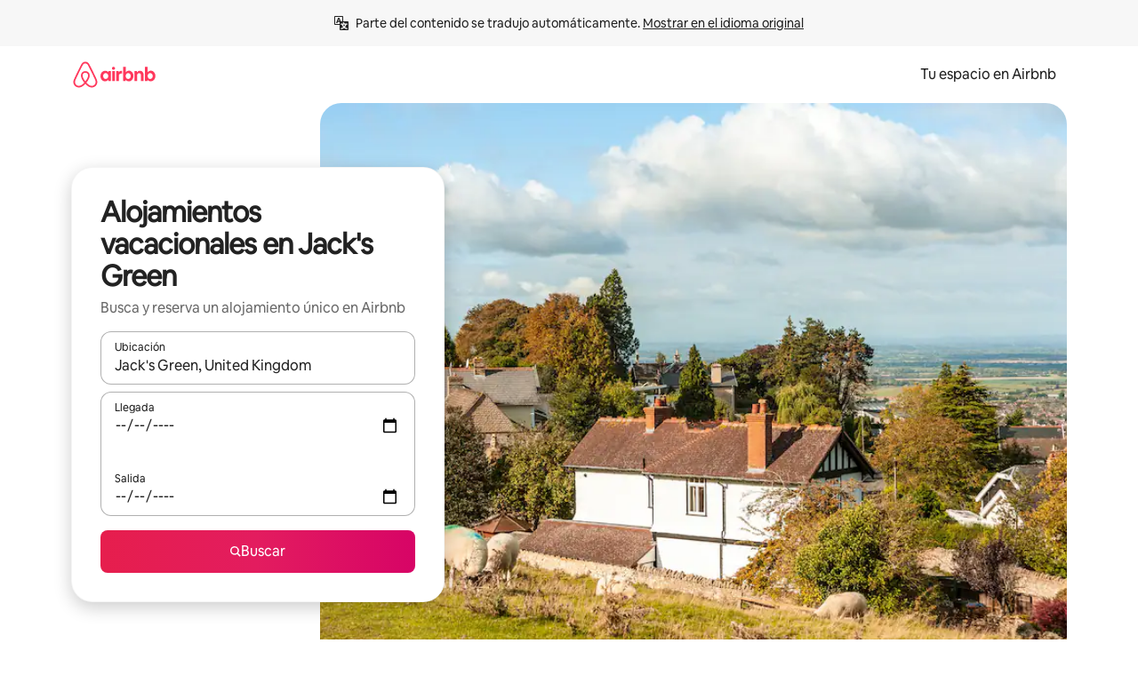

--- FILE ---
content_type: text/javascript
request_url: https://a0.muscache.com/airbnb/static/packages/web/common/frontend/seo-loop/apps/landing-pages/client.58a178c1e6.js
body_size: 13049
content:
__d(function(g,r,i,a,m,e,d){"use strict";Object.defineProperty(e,"__esModule",{value:!0}),e.CUSTOM_METRICS=void 0,e.customMetricTimerStart=t,e.useCustomMetrics=function(){return{customMetricsMapping:n,customMetricMarkEnd:(0,_.useCallback)(o,[]),customMetricTimerStart:(0,_.useCallback)(t,[]),customMetricTimerEnd:(0,_.useCallback)(c,[])}};var _=r(d[0]);let n=e.CUSTOM_METRICS={Home:{time_to_search_rendered:"time_to_search_rendered",time_to_icon_video_rendered:"time_to_icon_video_rendered",time_to_icon_video_canplaythrough:"time_to_icon_video_canplaythrough",time_to_icon_lava_rendered:"time_to_icon_lava_rendered",time_to_icon_lava_canplaythrough:"time_to_icon_lava_canplaythrough",duration_experiences_nux_viewed:"duration_experiences_nux_viewed",duration_services_nux_viewed:"duration_services_nux_viewed",time_to_signup_and_login_modal_render:"time_to_signup_and_login_modal_render"},PdpHomeMarketplace:{time_to_signup_and_login_modal_render:"time_to_signup_and_login_modal_render"},SearchResults:{time_to_signup_and_login_modal_render:"time_to_signup_and_login_modal_render"},CheckoutHome:{time_to_signup_and_login_modal_render:"time_to_signup_and_login_modal_render"},WishListDetail:{time_to_signup_and_login_modal_render:"time_to_signup_and_login_modal_render"},WishListsList:{time_to_signup_and_login_modal_render:"time_to_signup_and_login_modal_render"}};function o(_){window.performance.mark(`${_}_end`)}function t(_){window.performance.mark(`${_}_start`)}function c(_){window.performance.mark(`${_}_end`)}},"053d33",["07aa1f"]);
__d(function(g,r,i,a,m,e,d){"use strict";var t=r(d[0]).default;Object.defineProperty(e,"__esModule",{value:!0}),e.default=function(t){function v({bootstrapData:v={},i18nInit:w=null,hyperloopContextValues:C={},formFactor:_,trebuchetConfig:y,trebuchetContext:P,authModalProps:L,wwwCdnProvider:N,hostname:A,traceId:F,...M}){let{airParams:T={},trebuchets:V={},features:z={}}=C,B=!window.document,D=w??C.i18nInit;if(A&&(v.hostname=A),F&&(v.traceId=F),N&&(v.wwwCdnProvider=N),L&&(v.authModalProps=L),B&&(n.default.clear(),x.default.clear()),n.default.extend(v),x.default.extend(V),B||!o.default.isInitialized()){let t=(0,c.convertFromLegacyTrebuchetAssignments)(V??{});o.default[l.INITIALIZE]({airParams:T,trebuchets:t,features:z})}D&&(0,s.default)(D);let E=D&&D.base_direction?D.base_direction:"ltr";return(0,p.jsx)(u.default,{initialValue:_,children:(0,p.jsx)(j.default,{direction:E,children:(0,p.jsx)(I.default,{trebuchetConfig:y,context:P,children:(0,p.jsx)(f.LinariaPrimitivesInjector,{children:(0,p.jsxs)(b.default,{children:[(0,p.jsx)(t,{bootstrapData:v,hyperloopContextValues:C,i18nInit:D,formFactor:_,trebuchetConfig:y,trebuchetContext:P,...M}),(0,p.jsx)(h.default,{})]})})})})})}return v.displayName=`withLandingPageBootstrap(${t.displayName||t.name||"Component"})`,v};var n=t(r(d[1])),l=r(d[2]),o=t(r(d[3])),u=t(r(d[4])),c=r(d[5]),s=t(r(d[6])),f=r(d[7]),h=t(r(d[8])),x=t(r(d[9])),I=t(r(d[10])),b=t(r(d[11])),j=t(r(d[12])),p=r(d[13])},"085249",["ba7a76","ef2bc3","a52092","dcc72a","ecebc5","82bc68","89c720","5aed2e","7fd562","c235f8","fd42ab","38bdeb","f38b41","b8c07d"]);
__d(function(g,r,i,a,m,e,d){"use strict";var t=r(d[0]).default;Object.defineProperty(e,"__esModule",{value:!0}),e.getDefaultExport=void 0,e.getDefaultExport=t(r(d[1])).default},"09d809",["ba7a76","d17907"]);
__d(function(g,r,i,a,m,e,d){"use strict";var n=r(d[0]).default;function t(){let u=n(r(d[1]));return t=function(){return u},u}function u(){let n=r(d[2]);return u=function(){return n},n}Object.defineProperty(e,"__esModule",{value:!0}),e.default=function(n){c(n)};let o=(0,u().createToken)("CDNProviderToken",{hydrate:!0,getDefault:()=>"Unknown"}),c=(0,t().default)([o],async n=>()=>({wwwCdnProvider:n}),{consumerId:"injectCDNProvider"})},"0ef5d3",["ba7a76","3dbc1a","cd87be"]);
__d(function(g,r,i,a,m,e,d){"use strict";var t=r(d[0]).default;r(d[1]).default,Object.defineProperty(e,"__esModule",{value:!0}),e.injectLandingPageRouteContainerProps=e.CohostingLandingPageRoot=void 0;var n=t(r(d[1])),o=t(r(d[2])),u=r(d[3]);let c=Object.assign((0,o.default)(()=>r(d[5])(d[4]).then(n.default)),{prefetch:()=>r(d[5]).prefetch(d[4])});e.injectLandingPageRouteContainerProps={loader:Object.assign((0,o.default)(()=>r(d[5])(d[6]).then(n.default)),{prefetch:()=>r(d[5]).prefetch(d[6])})},e.CohostingLandingPageRoot=(0,u.generateAsyncRouteComponent)({loader:c})},"0f2917",["ba7a76","45f788","b4385c","6a00e4","d5ce0b","057569","de786f"]);
__d(function(g,r,i,a,m,e,d){"use strict";var t=r(d[0]).default;function n(){let u=t(r(d[1]));return n=function(){return u},u}function u(){let n=t(r(d[2]));return u=function(){return n},n}function o(){let t=r(d[3]);return o=function(){return t},t}function f(){let t=r(d[4]);return f=function(){return t},t}Object.defineProperty(e,"__esModule",{value:!0}),e.default=void 0;let l=Object.assign((0,u().default)(()=>r(d[6])(d[5]).then(n().default)),{prefetch:()=>r(d[6]).prefetch(d[5])});e.default={server:void 0,installers:[{loader:Object.assign((0,u().default)(()=>r(d[6])(d[7]).then(n().default)),{prefetch:()=>r(d[6]).prefetch(d[7])})}],path:"/release/features",app:"landing-pages-beta-program",exact:!0,component:(0,f().generateAsyncRouteComponent)({loader:l}),options:{telemetry:{pageName:9076,errorReportingTeam:o().ErrorReportingTeam.BETA_PROGRAM}}}},"0f37c5",["ba7a76","45f788","b4385c","8b3cbc","6a00e4","359b87","057569","968128"]);
__d(function(g,r,i,a,m,e,d){"use strict";var t=r(d[0]).default;Object.defineProperty(e,"__esModule",{value:!0}),e.default=void 0,e.default=t(r(d[1])).default},"1012cf",["ba7a76","10619e"]);
__d(function(g,r,i,a,m,e,d){"use strict";Object.defineProperty(e,"__esModule",{value:!0}),e.default=function(t=null,u){t.setLogger(t=>(0,l.logExposure)({clientInfo:n,data:t,tracking:u})),t.flushQueue()};var t=r(d[0]),l=r(d[1]);let n={jitneyFieldClient:"javascript_browser",jitneyFieldClientVersion:t.PACKAGE_VERSION}},"10619e",["242d3c","fcc255"]);
__d(function(g,r,i,a,m,e,d){"use strict";var t=r(d[0]).default;function n(){let u=t(r(d[1]));return n=function(){return u},u}function u(){let n=t(r(d[2]));return u=function(){return n},n}function o(){let t=r(d[3]);return o=function(){return t},t}function c(){let t=r(d[4]);return c=function(){return t},t}Object.defineProperty(e,"__esModule",{value:!0}),e.default=void 0;let l=Object.assign((0,u().default)(()=>r(d[6])(d[5]).then(n().default)),{prefetch:()=>r(d[6]).prefetch(d[5])});e.default=[{path:"/accessibility",app:"landing-pages-accessibility",exact:!0,component:(0,c().generateAsyncRouteComponent)({loader:l}),installers:[],options:{telemetry:{pageName:1056,errorReportingTeam:o().ErrorReportingTeam.STOREFRONTS}}}]},"13a1ee",["ba7a76","45f788","b4385c","8b3cbc","6a00e4","0f4de3","057569"]);
__d(function(g,r,i,a,m,e,d){"use strict";var t=r(d[0]).default;Object.defineProperty(e,"__esModule",{value:!0}),e.default=void 0,t(r(d[1])),e.default=Object.keys(r(d[2]).redirectMap).map(t=>({path:t,component:()=>null,installers:void 0}))},"15412a",["ba7a76","a13079","5e9d8e"]);
__d(function(g,r,i,a,m,e,d){"use strict";function t(){let n=r(d[0]);return t=function(){return n},n}Object.defineProperty(e,"__esModule",{value:!0}),e.default=void 0,e.default={path:"/*",exact:!0,app:"landing-pages",component:()=>null,options:{telemetry:{pageName:1030,errorReportingTeam:t().ErrorReportingTeam.SEO}},installers:void 0}},"197358",["8b3cbc"]);
__d(function(g,r,i,a,m,e,d){"use strict";var t=r(d[0]).default,n=r(d[1]).default;function o(){let t=r(d[2]);return o=function(){return t},t}function l(){let t=n(r(d[3]));return l=function(){return t},t}function u(){let t=n(r(d[4]));return u=function(){return t},t}function p(){let n=t(r(d[5]));return p=function(){return n},n}function s(){let t=r(d[6]);return s=function(){return t},t}Object.defineProperty(e,"__esModule",{value:!0}),e.luxuryRoutes=e.destinationStaysRoutes=void 0,e.destinationStaysRoutes=[{path:Array.from(p().LEGACY_PATHS),app:"landing-pages",component:()=>null,options:{telemetry:{pageName:1030,errorReportingTeam:o().ErrorReportingTeam.SEO}},installers:[]},{path:"/s/:location",app:"landing-pages",component:()=>null,options:{telemetry:{pageName:1030,errorReportingTeam:o().ErrorReportingTeam.SEO}},installers:[s().injectStaysRouteContainerProps,u().default,l().default],server:{}},{path:"/:location/stays/:refinementName?",exact:!0,app:"landing-pages",component:s().landingPageAsyncRouteComponent,installers:[s().injectStaysRouteContainerProps,u().default,l().default],options:{telemetry:{pageName:1030,errorReportingTeam:o().ErrorReportingTeam.SEO}},server:{}}],e.luxuryRoutes=[{path:"/s/luxury",app:"landing-pages",component:()=>null,options:{telemetry:{pageName:1039,errorReportingTeam:o().ErrorReportingTeam.LUXURY}},installers:[u().default,l().default],server:{}},{path:"/s/:location/luxury",app:"landing-pages",component:()=>null,options:{telemetry:{pageName:1039,errorReportingTeam:o().ErrorReportingTeam.LUXURY}},installers:[u().default,l().default],server:{}}]},"2602b4",["45f788","ba7a76","8b3cbc","35f1e0","3dbba9","cc8272","4afb16"]);
__d(function(g,r,i,a,m,e,d){"use strict";r(d[0]).default,Object.defineProperty(e,"__esModule",{value:!0}),e.robotsRoutes=void 0,e.robotsRoutes=[{path:"/robots.txt",app:"landing-pages-robots",component:()=>null,exact:!0,installers:[],server:{}},{path:"/index_now_:apiKey.txt",app:"landing-pages-robots",component:()=>null,exact:!0,installers:[],server:{}}]},"281682",["ba7a76"]);
__d(function(g,r,i,a,m,e,d){"use strict";var t=r(d[0]).default;Object.defineProperty(e,"__esModule",{value:!0}),e.default=void 0;var u=t(r(d[1])),f=t(r(d[2])),l=t(r(d[3])),o=t(r(d[4]));e.default=[f.default,u.default,o.default,l.default]},"2a3da8",["ba7a76","83e738","35387f","0f37c5","3cbd26"]);
__d(function(g,r,i,a,m,e,d){"use strict";var t=r(d[0]).default;function n(){let u=t(r(d[1]));return n=function(){return u},u}function u(){let n=t(r(d[2]));return u=function(){return n},n}function o(){let t=r(d[3]);return o=function(){return t},t}function c(){let n=t(r(d[4]));return c=function(){return n},n}function l(){let t=r(d[5]);return l=function(){return t},t}Object.defineProperty(e,"__esModule",{value:!0}),e.default=void 0;let f=Object.assign((0,u().default)(()=>r(d[7])(d[6]).then(n().default)),{prefetch:()=>r(d[7]).prefetch(d[6])});e.default={server:void 0,installers:[{loader:Object.assign((0,u().default)(()=>r(d[7])(d[8]).then(n().default)),{prefetch:()=>r(d[7]).prefetch(d[8])})}],path:"/early-access/overview",app:"landing-pages-beta-program",exact:!0,component:(0,l().generateAsyncRouteComponent)({loader:f,Placeholder:c().default}),options:{telemetry:{pageName:9061,errorReportingTeam:o().ErrorReportingTeam.STOREFRONTS}}}},"35387f",["ba7a76","45f788","b4385c","8b3cbc","e60afc","6a00e4","5e075b","057569","18ceb3"]);
__d(function(g,r,i,a,m,e,d){"use strict";Object.defineProperty(e,"__esModule",{value:!0}),e.default=function({provide:t}){}},"35f1e0",[]);
__d(function(g,r,i,a,m,e,d){"use strict";var t=r(d[0]).default;r(d[1]).default,Object.defineProperty(e,"__esModule",{value:!0}),e.ltsComponent=e.injectLtsRouteContainerProps=void 0;var n=t(r(d[1])),o=t(r(d[2])),s=r(d[3]);let l=Object.assign((0,o.default)(()=>r(d[5])(d[4]).then(n.default)),{prefetch:()=>r(d[5]).prefetch(d[4])});e.ltsComponent=(0,s.generateAsyncRouteComponent)({loader:l}),e.injectLtsRouteContainerProps={loader:Object.assign((0,o.default)(()=>r(d[5])(d[6]).then(n.default)),{prefetch:()=>r(d[5]).prefetch(d[6])})}},"39a800",["ba7a76","45f788","b4385c","6a00e4","291a45","057569","03be72"]);
__d(function(g,r,i,a,m,e,d){"use strict";Object.defineProperty(e,"__esModule",{value:!0}),e.SIGNUP_MARK_START=e.NAMES_HC_ARTICLE=e.LOGIN_MARK_START=e.BEGAIN_AUTHMODALSRENDER_DOWNLOAD=e.AIRLOCK_HARD_BLOCK_MESSAGE=void 0,e.AIRLOCK_HARD_BLOCK_MESSAGE="HARD_BLOCK_MESSAGE",e.NAMES_HC_ARTICLE="/help/article/3562",e.SIGNUP_MARK_START="signup_mark_start",e.LOGIN_MARK_START="login_mark_start",e.BEGAIN_AUTHMODALSRENDER_DOWNLOAD="begain_authmodalsrender_download"},"3a5a3e",[]);
__d(function(g,r,i,a,m,e,d){"use strict";Object.defineProperty(e,"__esModule",{value:!0}),e.default=function(){{let n=window.navigator.userAgent;if(!(0,t.isIos)(n)&&!(0,t.isAndroid)(n))for(let t of document.querySelectorAll('[data-target-blank="true"]'))t.setAttribute("target","_blank")}};var t=r(d[0])},"3a64dc",["e9b7bf"]);
__d(function(g,r,i,a,m,e,d){"use strict";var t=r(d[0]).default;function n(){let u=t(r(d[1]));return n=function(){return u},u}function u(){let n=t(r(d[2]));return u=function(){return n},n}function o(){let t=r(d[3]);return o=function(){return t},t}function c(){let n=t(r(d[4]));return c=function(){return n},n}function l(){let t=r(d[5]);return l=function(){return t},t}Object.defineProperty(e,"__esModule",{value:!0}),e.default=void 0;let f=Object.assign((0,u().default)(()=>r(d[7])(d[6]).then(n().default)),{prefetch:()=>r(d[7]).prefetch(d[6])});e.default={server:void 0,installers:[{loader:Object.assign((0,u().default)(()=>r(d[7])(d[8]).then(n().default)),{prefetch:()=>r(d[7]).prefetch(d[8])})}],path:"/early-access/success",exact:!0,app:"landing-pages-beta-program",component:(0,l().generateAsyncRouteComponent)({loader:f,Placeholder:c().default}),options:{telemetry:{pageName:9065,errorReportingTeam:o().ErrorReportingTeam.BETA_PROGRAM}}}},"3cbd26",["ba7a76","45f788","b4385c","8b3cbc","e60afc","6a00e4","3bcb7d","057569","03742b"]);
__d(function(g,r,i,a,m,e,d){"use strict";Object.defineProperty(e,"__esModule",{value:!0}),e.default=function({provide:t}){}},"3dbba9",[]);
__d(function(g,r,i,a,m,e,d){"use strict";var t=r(d[0]).default;r(d[1]).default,Object.defineProperty(e,"__esModule",{value:!0}),e.cookiesPreferencesContextSheetLoader=e.cookiesBannerContainerLoader=void 0;var n=t(r(d[1])),o=t(r(d[2]));e.cookiesPreferencesContextSheetLoader=Object.assign((0,o.default)(()=>r(d[4])(d[3]).then(n.default)),{prefetch:()=>r(d[4]).prefetch(d[3])}),e.cookiesBannerContainerLoader=Object.assign((0,o.default)(()=>r(d[4])(d[5]).then(n.default)),{prefetch:()=>r(d[4]).prefetch(d[5])}),Object.assign((0,o.default)(()=>r(d[4])(d[6]).then(n.default)),{prefetch:()=>r(d[4]).prefetch(d[6])})},"4031e0",["ba7a76","45f788","b4385c","ee8c0c","057569","7413e4","ce6959"]);
__d(function(g,r,i,a,m,e,d){"use strict";var t=r(d[0]).default;function n(){let t=r(d[1]);return n=function(){return t},t}function o(){let n=t(r(d[2]));return o=function(){return n},n}function u(){let n=t(r(d[3]));return u=function(){return n},n}function c(){let t=r(d[4]);return c=function(){return t},t}Object.defineProperty(e,"__esModule",{value:!0}),e.default=void 0,e.default=[Object.freeze({path:["/host/:location/co-hosts","/host/co-hosts"],app:"landing-pages-cohosting",component:c().CohostingLandingPageRoot,installers:[u().default,o().default,c().injectLandingPageRouteContainerProps],server:{},options:{telemetry:{pageName:1105,errorReportingTeam:n().ErrorReportingTeam.COHOSTING}}})]},"44f656",["ba7a76","8b3cbc","35f1e0","3dbba9","0f2917"]);
__d(function(g,r,i,a,m,e,d){"use strict";var t=r(d[0]).default;Object.defineProperty(e,"__esModule",{value:!0}),e.default=function(){return(0,u.jsx)(n.default,{loader:o.cookiesBannerContainerLoader,isInPolicyArticle:!0})};var n=t(r(d[1])),o=r(d[2]),u=r(d[3])},"465c9c",["ba7a76","a5b255","4031e0","b8c07d"]);
__d(function(g,r,i,a,m,e,d){"use strict";var t=r(d[0]).default;r(d[1]).default,Object.defineProperty(e,"__esModule",{value:!0}),e.landingPageAsyncRouteComponent=e.injectStaysRouteContainerProps=void 0;var n=t(r(d[1])),o=t(r(d[2])),u=r(d[3]);let c=Object.assign((0,o.default)(()=>r(d[5])(d[4]).then(n.default)),{prefetch:()=>r(d[5]).prefetch(d[4])});e.landingPageAsyncRouteComponent=(0,u.generateAsyncRouteComponent)({loader:c}),e.injectStaysRouteContainerProps={loader:Object.assign((0,o.default)(()=>r(d[5])(d[6]).then(n.default)),{prefetch:()=>r(d[5]).prefetch(d[6])})}},"4afb16",["ba7a76","45f788","b4385c","6a00e4","23cd59","057569","6716b5"]);
__d(function(g,r,i,a,m,e,d){"use strict";var t=r(d[0]).default;Object.defineProperty(e,"__esModule",{value:!0}),e.LegacyBootstrapDataInstanceToken=e.InstallersToSkipToken=e.FooterPropsToken=e.BootstrapDataToken=e.AuthModalPropsToken=e.AirbnbRequestToken=void 0;var o=t(r(d[1])),n=r(d[2]);e.LegacyBootstrapDataInstanceToken=(0,n.createToken)("LegacyBootstrapDataInstanceToken",{map:!0,getDefault:()=>o.default}),(0,n.createToken)("BootstrapDataMapToken",{map:!0,getDefault:()=>({})}),e.BootstrapDataToken=(0,n.createToken)("BootstrapDataToken",{hydrate:!0,getDefault:()=>({})}),(0,n.createToken)("PreventCachingToken",{getDefault:()=>({})}),e.InstallersToSkipToken=(0,n.createToken)("InstallersToSkipToken",{map:!0,getDefault:()=>({})}),(0,n.createToken)("SeoFeaturesToken",{getDefault:()=>({})}),(0,n.createToken)("IsWebviewToken",{getDefault:()=>!1}),(0,n.createToken)("AirbnbUserCookiesToken"),(0,n.createToken)("HyperloopStateToken",{getDefault:()=>({}),hydrate:!0}),e.AuthModalPropsToken=(0,n.createToken)("AuthModalPropsToken",{getDefault:()=>void 0,hydrate:!0}),e.AirbnbRequestToken=(0,n.createToken)("AirbnbRequestToken"),e.FooterPropsToken=(0,n.createToken)("FooterPropsToken",{getDefault:()=>void 0,hydrate:!0}),(0,n.createToken)("HeaderPropsToken",{getDefault:()=>void 0,hydrate:!0})},"53ae4d",["ba7a76","ef2bc3","cd87be"]);
__d(function(g,r,i,a,m,e,d){"use strict";var t=r(d[0]).default;Object.defineProperty(e,"__esModule",{value:!0}),e.default=function(t,n){return(0,u.default)(n,t.pathname).reduce((t,u)=>{let n=u.route.options||{};return{...t,...n}},{})};var u=t(r(d[1]))},"59ac2c",["ba7a76","e80eed"]);
__d(function(g,r,i,a,m,e,d){"use strict";Object.defineProperty(e,"__esModule",{value:!0}),e.redirectMap=void 0,e.redirectMap={"/againstdiscrimination":"/against-discrimination","/projectlighthouse":"/against-discrimination","/luxury/":"/stays/luxury","/luxury":"/stays/luxury","/luxe/":"/stays/luxury","/luxe":"/stays/luxury","/lux/":"/stays/luxury","/lux":"/stays/luxury"}},"5e9d8e",[]);
__d(function(g,r,i,a,m,e,d){"use strict";Object.defineProperty(e,"__esModule",{value:!0}),e.baseDotLoaderStylesFn=e.baseDotLoaderCssFragments=e.BaseDotLoader=void 0;var n=r(d[0]),t=r(d[1]),o=r(d[2]);e.BaseDotLoader=({css:s,styles:l,theme:c,linariaClassNames:b,...p})=>{let y=(0,n.useCx)();return(0,o.jsxs)("span",{"data-testid":"dot-loader",className:y(b?.container),...p,...(0,t.maybeRwsCss)(s,l?.container),children:[(0,o.jsx)("span",{className:y(b?.dot,b?.dot1),...(0,t.maybeRwsCss)(s,l?.dot,l?.dot1)}),(0,o.jsx)("span",{className:y(b?.dot,b?.dot2),...(0,t.maybeRwsCss)(s,l?.dot,l?.dot2)}),(0,o.jsx)("span",{className:y(b?.dot,b?.dot3),...(0,t.maybeRwsCss)(s,l?.dot,l?.dot3)})]})};let s=e.baseDotLoaderCssFragments={container:"\n    /* stylelint-disable declaration-block-no-redundant-longhand-properties */\n    margin-top: 0;\n    margin-bottom: 0;\n    margin-left: auto;\n    margin-right: auto;\n    /* stylelint-enable */\n\n    text-align: center;\n    white-space: nowrap;\n\n    position: absolute;\n    top: 50%;\n    left: 50%;\n    transform: translateX(-50%) translateY(-50%);\n  ",dot:"\n    background-color: var(--palette-bg-primary-inverse); /* migrated from black */\n\n    width: 6px;\n    height: 6px;\n    margin-right: 4px;\n    margin-left: 0; /* to override margin-right when RTL'ed */\n    border-radius: 100%;\n    display: inline-block;\n\n    @keyframes dot {\n      0%,\n      80%,\n      100% {\n        opacity: 0;\n      }\n      30%,\n      50% {\n        opacity: 1;\n      }\n    }\n\n    animation-name: dot;\n    animation-duration: 0.8s;\n    animation-iteration-count: infinite;\n    /* stylelint-disable-next-line airbnb-plugin/no-custom-motion-curve */\n    animation-timing-function: linear;\n    animation-fill-mode: both;\n    vertical-align: middle;\n  ",dot1:"\n    animation-delay: -0.3s;\n  ",dot2:"\n    animation-delay: -0.15s;\n  ",dot3:"\n    margin-right: 0;\n  "};e.baseDotLoaderStylesFn=(0,t.deprecatedExtendableStylesFn)("BaseDotLoader",(0,t.cssFragmentsObjToStylesFn)(s))},"63265a",["4786a8","2d8af3","b8c07d"]);
__d(function(g,r,i,a,m,e,d){"use strict";var t=r(d[0]).default;function n(){let o=t(r(d[1]));return n=function(){return o},o}function o(){let n=t(r(d[2]));return o=function(){return n},n}function u(){let t=r(d[3]);return u=function(){return t},t}function c(){let t=r(d[4]);return c=function(){return t},t}Object.defineProperty(e,"__esModule",{value:!0}),e.default=void 0;let p=Object.assign((0,o().default)(()=>r(d[6])(d[5]).then(n().default)),{prefetch:()=>r(d[6]).prefetch(d[5])});e.default=[{path:["/aircover-for-hosts"],app:"landing-pages-aircover",exact:!0,installers:[],component:(0,c().generateAsyncRouteComponent)({loader:p}),options:{telemetry:{pageName:1055,errorReportingTeam:u().ErrorReportingTeam.AIRCOVER}}},{path:["/guarantee","/host-protection-insurance","/experience-protection-insurance","/d/guarantee","/d/host-protection-insurance","/d/experience-protection-insurance","/users/hpi_program_summary_pdf"],app:"landing-pages-aircover",exact:!0,component:(0,c().generateAsyncRouteComponent)({loader:p}),installers:[],options:{telemetry:{pageName:1055,errorReportingTeam:u().ErrorReportingTeam.AIRCOVER}}}]},"640825",["ba7a76","45f788","b4385c","8b3cbc","6a00e4","6b2090","057569"]);
__d(function(g,r,i,a,m,e,d){"use strict";var t=r(d[0]).default;function n(){let t=r(d[1]);return n=function(){return t},t}function o(){let n=t(r(d[2]));return o=function(){return n},n}function p(){let n=t(r(d[3]));return p=function(){return n},n}function l(){let t=r(d[4]);return l=function(){return t},t}Object.defineProperty(e,"__esModule",{value:!0}),e.default=void 0;let s=Object.freeze([{path:"/:location/things-to-do/:refinementName?",app:"landing-pages",component:l().landingPageExperiencesComponent,installers:[l().injectExperiencesRouteContainerProps,p().default,o().default],server:{},options:{telemetry:{pageName:1059,errorReportingTeam:n().ErrorReportingTeam.SEO}}}]),u=Object.freeze([{path:"/s/restaurants",app:"landing-pages",component:()=>null,options:{telemetry:{pageName:1018,errorReportingTeam:n().ErrorReportingTeam.SEO}},installers:[]},{path:"/s/:location/restaurants",app:"landing-pages",component:()=>null,options:{telemetry:{pageName:1018,errorReportingTeam:n().ErrorReportingTeam.SEO}},installers:[]}]),c=Object.freeze([{path:"/s/things-to-do",app:"landing-pages",component:()=>null,options:{telemetry:{pageName:1018,errorReportingTeam:n().ErrorReportingTeam.SEO}},installers:[p().default],server:{}},{path:"/s/:location/things-to-do/:category?/:subcategory?/:page?",app:"landing-pages",component:()=>null,options:{telemetry:{pageName:1018,errorReportingTeam:n().ErrorReportingTeam.SEO}},installers:[p().default],server:{}},{path:"/things-to-do/:location?/:category?/:subcategory?",app:"landing-pages",component:()=>null,installers:[p().default],options:{telemetry:{pageName:1018,errorReportingTeam:n().ErrorReportingTeam.SEO}},server:{}},{path:"/magazine",app:"landing-pages",component:()=>null,options:{telemetry:{pageName:1018,errorReportingTeam:n().ErrorReportingTeam.SEO}},installers:[]}]);e.default=[Object.freeze({path:"/things-to-do/rooms/:listingId",app:"landing-pages",component:()=>null,options:{telemetry:{pageName:1018,errorReportingTeam:n().ErrorReportingTeam.SEO}},installers:[p().default],server:{}}),...u,...c,Object.freeze({path:"/locations",app:"landing-pages",component:()=>null,routes:[{path:"/",exact:!0,component:()=>null,installers:[]},{path:"/:city",exact:!0,component:()=>null,installers:[]},{path:"/:city/:neighborhood",exact:!0,component:()=>null,installers:[]}]}),...s]},"648bf9",["ba7a76","8b3cbc","35f1e0","3dbba9","d3bb11"]);
__d(function(g,r,i,a,m,e,d){"use strict";var t=r(d[0]).default;Object.defineProperty(e,"__esModule",{value:!0}),e.default=void 0;var u=r(d[1]),o=t(r(d[2])),n=t(r(d[3])),f=t(r(d[4])),s=t(r(d[5])),l=t(r(d[6])),p=r(d[7]),v=t(r(d[8])),c=t(r(d[9])),E=t(r(d[10])),P=r(d[11]),w=t(r(d[12])),j=t(r(d[13])),x=r(d[14]),C=t(r(d[15])),O=r(d[16]);e.default=(0,v.default)(E.default,s.default)(function({route:t,location:s}){let v=t?.routes||[],{telemetry:E}=(0,C.default)(s,v),{pageName:_,subPageName:b,errorReportingTeam:D}=E||{};(0,u.useEffect)(()=>{requestAnimationFrame(()=>{f.default.updateCurrentRecorderWithHOCProps({universalPageName:_,subPageName:b,impressionUuid:l.default.getLogger().pageImpressionUuid,timestampOfFCP:(0,c.default)().now()})})},[_,b]),(0,u.useEffect)(()=>{(0,w.default)(),(0,j.default)({pageName:_,subPageName:b})},[_,b]),(0,u.useEffect)(()=>((0,x.initPageDurationTimer)(),window.addEventListener("beforeunload",x.logPageDurationEvents),()=>{window.removeEventListener("beforeunload",x.logPageDurationEvents)}),[]);let L={errorReportingTeam:D||P.ErrorReportingTeam.SEO,pageName:_};return(0,O.jsxs)(o.default,{team:D,children:[(0,O.jsx)(p.CookiesBanner,{}),(0,O.jsx)(n.default,{routes:v,extraProps:L})]})})},"67d438",["ba7a76","07aa1f","d368ab","41c4f3","5c13fa","94e0ad","c8b97a","db9766","95246c","5d602b","085249","8b3cbc","9d7195","bebc07","7ae777","59ac2c","b8c07d"]);
__d(function(g,r,i,a,m,e,d){"use strict";Object.defineProperty(e,"__esModule",{value:!0}),e.default=void 0,e.default=new class{constructor(){this.startTimeMs=0}initTimer(){this.startTimeMs=new Date().getTime()}getStartTime(){return this.startTimeMs}}},"6914f1",[]);
__d(function(g,r,i,a,m,e,d){"use strict";var t=r(d[0]).default;Object.defineProperty(e,"__esModule",{value:!0}),e.generateAsyncRouteComponent=function({loader:t,Placeholder:l=null,preloadAdditionalAsyncChunks:h=[]}){let c=null;class p extends n.Component{constructor(n,o){super(n,o),this.state=void 0,this.mounted=!0,h&&h.length>0&&(0,s.pushAsyncChunks)(h,o),(0,s.collectAsyncChunks)(t,o),this.updateState=this.updateState.bind(this),this.state={Component:c||t.value||null}}static load(){return t().then(t=>(p.Component=c=(0,o.getDefaultExport)(t),c))}static prefetch(){return t.prefetch?.()}static getChunkNames(){if(null===c)throw ReferenceError("Component must be preloaded before we can access the chunk name.");return[t().chunkName,...h]}UNSAFE_componentWillMount(){this.mounted=!0,p.load().then(this.updateState)}UNSAFE_componentWillUnmount(){this.mounted=!1}updateState(){let t={};c&&this.state.Component!==c&&(t={...t,Component:c}),Object.keys(t).length>0&&this.mounted&&this.setState(t)}render(){let{Component:t}=this.state;return t?(0,u.jsx)(t,{...this.props}):l?(0,u.jsx)(l,{...this.props}):null}}return p.Component=void 0,p.Placeholder=l,p.contextTypes={...s.asyncChunksContextTypes},p};var n=r(d[1]),s=r(d[2]),o=r(d[3]);t(r(d[4])),t(r(d[5]));var u=r(d[6])},"6a00e4",["ba7a76","07aa1f","f35aee","09d809","77633c","e80eed","b8c07d"]);
__d(function(g,r,i,a,m,e,d){"use strict";var t=r(d[0]).default;function n(){let u=t(r(d[1]));return n=function(){return u},u}function u(){let n=t(r(d[2]));return u=function(){return n},n}function f(){let n=t(r(d[3]));return f=function(){return n},n}function o(){let n=t(r(d[4]));return o=function(){return n},n}function l(){let n=t(r(d[5]));return l=function(){return n},n}function c(){let n=t(r(d[6]));return c=function(){return n},n}function s(){let n=t(r(d[7]));return s=function(){return n},n}function y(){let n=t(r(d[8]));return y=function(){return n},n}function p(){let n=t(r(d[9]));return p=function(){return n},n}function _(){let n=t(r(d[10]));return _=function(){return n},n}function b(){let t=r(d[11]);return b=function(){return t},t}function v(){let n=t(r(d[12]));return v=function(){return n},n}function R(){let t=r(d[13]);return R=function(){return t},t}function h(){let n=t(r(d[14]));return h=function(){return n},n}function S(){let n=t(r(d[15]));return S=function(){return n},n}function j(){let n=t(r(d[16]));return j=function(){return n},n}function x(){let n=t(r(d[17]));return x=function(){return n},n}function G(){let n=t(r(d[18]));return G=function(){return n},n}function H(){let t=r(d[19]);return H=function(){return t},t}function M(){let n=t(r(d[20]));return M=function(){return n},n}function O(){let n=t(r(d[21]));return O=function(){return n},n}function P(){let n=t(r(d[22]));return P=function(){return n},n}Object.defineProperty(e,"__esModule",{value:!0}),e.default=void 0,e.default={route:{component:y().default,installers:[n().default,u().default,p().default,_().default,O().default],routes:[...b().robotsRoutes,...f().default,...S().default,...j().default,...H().luxuryRoutes,...h().default,...H().destinationStaysRoutes,...P().default,...v().default,...G().default,...o().default,...l().default,...c().default,...s().default,...x().default,M().default],options:{pageShell:{scrollbarGutter:!0}}},history:(0,R().getHistory)()}},"6dc519",["ba7a76","99cda8","0ef5d3","13a1ee","640825","2a3da8","8df5e0","44f656","67d438","768a0b","7a7fda","281682","f772e0","7934b6","9e257e","648bf9","dd9fd0","d8e276","ce1d76","2602b4","197358","3a64dc","15412a"]);
__d(function(g,r,i,a,m,e,d){"use strict";Object.defineProperty(e,"__esModule",{value:!0}),e.default=void 0;var t=r(d[0]);r(d[1]);var o=r(d[2]),n=r(d[3]),s=r(d[4]);let l=(0,o.mergeStyles)(t.baseDotLoaderCssFragments,{dot:"\n    /* migrated from theme.palette.hof */\n    background-color: var(--palette-bg-primary-inverse);\n    width: 12px;\n    height: 12px;\n    margin-right: var(--corner-radius-small8px-border-radius);\n    margin-left: 0; /* need counter-part to RTLable properties */\n  "});(0,s.cssFragmentsObjToStylesFn)(l),e.default=(0,n.createVariant)(t.BaseDotLoader,{container:"c15y1eb9",dot:"d1ln78w7",dot1:"d12egvaq",dot2:"d1aczs6w",dot3:"dvvaph4"})},"738925",["63265a","4786a8","aabdb1","92749c","2d8af3"]);
__d(function(g,r,i,a,m,e,d){"use strict";var t=r(d[0]).default;function n(){let u=t(r(d[1]));return n=function(){return u},u}function u(){let t=r(d[2]);return u=function(){return t},t}Object.defineProperty(e,"__esModule",{value:!0}),e.default=function(t){c(t)};let o=(0,u().createToken)("ServerHostnameToken",{getDefault:()=>"",hydrate:!0}),c=(0,n().default)([o],async t=>()=>({hostname:t}),{consumerId:"injectHostname"})},"768a0b",["ba7a76","3dbc1a","cd87be"]);
__d(function(g,r,i,a,m,e,d){"use strict";var t=r(d[0]).default;Object.defineProperty(e,"__esModule",{value:!0}),e.default=function(t,l){let n=(0,u.default)(t,l);return n&&n[0]?n[0]:null};var u=t(r(d[1]))},"77633c",["ba7a76","e80eed"]);
__d(function(g,r,i,a,m,e,d){"use strict";var t=r(d[0]).default;function n(){let u=t(r(d[1]));return n=function(){return u},u}function u(){let t=r(d[2]);return u=function(){return t},t}Object.defineProperty(e,"__esModule",{value:!0}),e.default=function(t){o(t)};let c=(0,u().createToken)("TraceIdToken",{hydrate:!0,getDefault:()=>void 0}),o=(0,n().default)([c],async t=>()=>({traceId:t}),{consumerId:"injectTraceId"})},"7a7fda",["ba7a76","3dbc1a","cd87be"]);
__d(function(g,r,i,a,m,e,d){"use strict";var t=r(d[0]).default;function n(){let t=r(d[1]);return n=function(){return t},t}Object.defineProperty(e,"__esModule",{value:!0}),e.initPageDurationTimer=function(){(0,l.isBot)()||u.default.initTimer()},e.logPageDurationEvents=function(){if((0,l.isBot)())return;let t=u.default.getStartTime();t&&s.default.logJitneyEvent({schema:n().DurationPageDurationOnCloseEvent,event_data:{url_slug:(0,o.default)(),ts_reference_page_impression:t,view_duration_ms:new Date().getTime()-t},use_send_beacon:!0})};var u=t(r(d[2])),o=t(r(d[3])),s=t(r(d[4])),l=r(d[5])},"7ae777",["ba7a76","f1afd6","6914f1","b99f72","c8b97a","e9b7bf"]);
__d(function(g,r,i,a,m,e,d){"use strict";Object.defineProperty(e,"__esModule",{value:!0}),e.convertFromLegacyTrebuchetAssignments=function(t){return Object.fromEntries(Object.entries(t).map(([t,n])=>[t,{isLaunched:n}]))},e.convertToLegacyTrebuchetAssignments=function(t){return Object.fromEntries(Object.entries(t).map(([t,{isLaunched:n}])=>[t,n]))}},"82bc68",[]);
__d(function(g,r,i,a,m,e,d){"use strict";var t=r(d[0]).default;function n(){let u=t(r(d[1]));return n=function(){return u},u}function u(){let n=t(r(d[2]));return u=function(){return n},n}function o(){let t=r(d[3]);return o=function(){return t},t}function c(){let t=r(d[4]);return c=function(){return t},t}Object.defineProperty(e,"__esModule",{value:!0}),e.default=void 0;let f=Object.assign((0,u().default)(()=>r(d[6])(d[5]).then(n().default)),{prefetch:()=>r(d[6]).prefetch(d[5])});e.default={server:void 0,installers:[{loader:Object.assign((0,u().default)(()=>r(d[6])(d[7]).then(n().default)),{prefetch:()=>r(d[6]).prefetch(d[7])})}],path:"/early-access/nda/:guestsOrHosts",app:"landing-pages-beta-program",exact:!0,component:(0,c().generateAsyncRouteComponent)({loader:f}),options:{telemetry:{pageName:9062,errorReportingTeam:o().ErrorReportingTeam.BETA_PROGRAM}}}},"83e738",["ba7a76","45f788","b4385c","8b3cbc","6a00e4","6bc2ae","057569","0db47f"]);
__d(function(g,r,i,a,m,e,d){"use strict";Object.defineProperty(e,"__esModule",{value:!0}),e.default=function(t){return 0===t.length?null:t[t.length-1]}},"84b89a",[]);
__d(function(g,r,i,a,m,e,d){"use strict";Object.defineProperty(e,"__esModule",{value:!0});var n=e.ImpressionEvent={defaultProps:{schema:"com.airbnb.jitney.event.logging.Navigation:ImpressionEvent:1.0.0",event_name:"impression"},propTypes:{}};n.logSndi=!0,e.ImpressionEventEvent=function(t){return{eventData:t,eventDataSchema:n}}},"896fa2",[]);
__d(function(g,r,i,a,m,e,d){"use strict";var l=r(d[0]).default;Object.defineProperty(e,"__esModule",{value:!0}),e.default=function(l,s=null,v=null){let _;(s||u.default).locale(l.locale);let b=(_=v&&v("country").value||(0,f.getCookieSync)("country").value||l.country,{...l,..._?{country:_}:{}});b.currencies=o.default,b.languages=(0,y.default)(),null==v&&c.default.extend({"i18n-init":b}),n.default.init(b),function(l,u="en"){t.default.locale(l)!==l&&t.default.locale(u)}(l.moment_locale)};var t=l(r(d[1])),u=l(r(d[2])),n=l(r(d[3])),c=l(r(d[4])),o=l(r(d[5])),f=r(d[6]),y=l(r(d[7]))},"89c720",["ba7a76","1772c9","a9f4b1","862e50","ef2bc3","9bcdb8","13babd","3136ef"]);
__d(function(g,r,i,a,m,e,d){"use strict";Object.defineProperty(e,"__esModule",{value:!0}),e.ErrorReportingTeam=void 0,e.ErrorReportingTeam={SEO:"seo",LUXURY:"luxury",WEB_PLATFORM:"web-platform",SEM:"sem",LTS:"lts",STOREFRONTS:"storefronts",AIRCOVER:"aircover",BETA_PROGRAM:"beta_program",FUTURE_CONNECTIVITY:"future_connectivity",COHOSTING:"co-hosting",A4RE:"a4re"}},"8b3cbc",[]);
__d(function(g,r,i,a,m,e,d){"use strict";var t=r(d[0]).default;function n(){let u=t(r(d[1]));return n=function(){return u},u}function u(){let n=t(r(d[2]));return u=function(){return n},n}function o(){let t=r(d[3]);return o=function(){return t},t}function f(){let n=t(r(d[4]));return f=function(){return n},n}function l(){let n=t(r(d[5]));return l=function(){return n},n}function c(){let t=r(d[6]);return c=function(){return t},t}Object.defineProperty(e,"__esModule",{value:!0}),e.default=void 0;let p=Object.assign((0,u().default)(()=>r(d[8])(d[7]).then(n().default)),{prefetch:()=>r(d[8]).prefetch(d[7])}),s={loader:Object.assign((0,u().default)(()=>r(d[8])(d[9]).then(n().default)),{prefetch:()=>r(d[8]).prefetch(d[9])})};e.default=[{path:"/:location/building/:refinementName",app:"landing-pages-building",exact:!0,component:(0,c().generateAsyncRouteComponent)({loader:p}),installers:[l().default,f().default,s],server:void 0,options:{telemetry:{pageName:14107,errorReportingTeam:o().ErrorReportingTeam.A4RE}}}]},"8df5e0",["ba7a76","45f788","b4385c","8b3cbc","35f1e0","3dbba9","6a00e4","ea914e","057569","c0764b"]);
__d(function(g,r,_i,a,m,e,d){"use strict";var t=r(d[0]).default;function n(){let t=r(d[1]);return n=function(){return t},t}function i(){let t=r(d[2]);return i=function(){return t},t}function o(){let t=r(d[3]);return o=function(){return t},t}Object.defineProperty(e,"__esModule",{value:!0}),e.IMPRESSION_TRACKING_ATTR=void 0,e.default=function(){if(!window.IntersectionObserver||(0,s.isBot)())return;let t=[];for(let n=0;n<=1;n+=.01)t.push(n);let n=new IntersectionObserver(_,{rootMargin:"0px",threshold:t});Array.from(document.querySelectorAll(`[data-tracking-events="${c}"]`)).forEach(t=>{n.observe(t)})};var u=t(r(d[4])),l=t(r(d[5])),s=r(d[6]);let c=e.IMPRESSION_TRACKING_ATTR="impression",f=new Map;function _(t,s){t.forEach(t=>{let{isIntersecting:c,intersectionRatio:_,boundingClientRect:v,target:p}=t,h=.75;if(v.height>window.innerHeight&&(h=.75*window.innerHeight/v.height),!c||_<h)return;let{trackingId:I,trackingSectionId:w,componentPosition:A}=p?.dataset||{},E=`${I} + ${A}`;if(null==I||f.get(E))return;l.default.queueJitneyEvent({schema:o().UniversalComponentImpressionEvent,event_data:{uuid:(0,n().v4)(),ancestor_logging_ids:[],ancestor_uuids:[],page:(0,u.default)(),component:I,logging_id:`landing-page-platform.${I}`,event_data_schema:i().SeoComponentImpressionExtraData,event_data:{component_position:A,section_id:w}}}),f.set(E,!0);let S=[].slice.call(document.querySelectorAll(`[data-tracking-id="${I}"]`)).find(t=>!!t.offsetHeight||!!t.offsetWidth);S&&s.unobserve(S)})}},"9d7195",["ba7a76","305dd5","ef4007","15a5fe","b99f72","c8b97a","e9b7bf"]);
__d(function(g,r,i,a,m,e,d){"use strict";var t=r(d[0]).default;function n(){let t=r(d[1]);return n=function(){return t},t}function o(){let n=t(r(d[2]));return o=function(){return n},n}function u(){let n=t(r(d[3]));return u=function(){return n},n}function f(){let t=r(d[4]);return f=function(){return t},t}Object.defineProperty(e,"__esModule",{value:!0}),e.default=void 0,e.default=[{path:"/stays/:refinementName",app:"landing-pages",component:f().categoryLandingPagesComponent,installers:[f().injectCategoriesRouteContainerProps,u().default,o().default],server:{},options:{telemetry:{pageName:1061,errorReportingTeam:n().ErrorReportingTeam.SEO}}}]},"9e257e",["ba7a76","8b3cbc","35f1e0","3dbba9","bd8c0a"]);
__d(function(g,r,i,a,m,e,d){"use strict";var t=r(d[0]).default,f=t(r(d[1])),o=t(r(d[2])),n=r(d[3]),l=r(d[4]);(0,o.default)([n.RequestToken,n.LoggerToken],async(t,o)=>{let{path:n}=t,c=l.redirectMap[n];if(c)throw o.info(`Redirecting from middleware from: ${n} to: ${c}`),new f.default(c,301)},{label:"redirectIfNeeded"})},"a13079",["ba7a76","cfeceb","badef7","b51a5d","5e9d8e"]);
__d(function(g,r,i,a,m,e,d){"use strict";var t=r(d[0]).default;Object.defineProperty(e,"__esModule",{value:!0}),e.default=function(t){return(0,l.jsx)(u.default,{renderPlaceholder:u.renderNull,...t})};var u=t(r(d[1])),l=r(d[2])},"a5b255",["45f788","018c3b","b8c07d"]);
__d(function(g,r,i,a,m,e,d){"use strict";Object.defineProperty(e,"__esModule",{value:!0}),e.CSS_VAR_VW_UNITLESS=e.CSS_VAR_VW=e.CSS_VAR_VH=void 0,e.CSS_VAR_VH="--vh",e.CSS_VAR_VW="--vw",e.CSS_VAR_VW_UNITLESS="--vw-unitless"},"b872fc",[]);
__d(function(g,r,i,a,m,e,d){"use strict";Object.defineProperty(e,"__esModule",{value:!0}),e.default=function(){let t=window.location.pathname;if(/^\/s\//.test(t))return"/s/:query";if(/^\/.+\/stays\/luxury$/.test(t))return"/:location/stays/luxury";let s=/^\/a\/(.+)\/(.+)/.exec(t);if(s&&s.length>1)return`/a/${s[1]}/:location`;let n=/^\/a\/(.+)\/?/.exec(t);return n&&n.length>1?`/a/${n[1]}`:/^\/.+\/stays\/.+/.test(t)?"/:location/stays/:refinementName":/^\/.+\/stays/.test(t)?"/:location/stays":/^\/stays\/.+/.test(t)?"/stays/:refinementName":t.replace(/\/\d+(?=[/]|$)/g,"/:id")}},"b99f72",[]);
__d(function(g,r,i,a,m,e,d){"use strict";Object.defineProperty(e,"__esModule",{value:!0}),e.default=function(c,f,{label:o}={}){return function({provide:l}){l((0,n.keyOf)(t.RenderDependenciesToken,`redirect.${o||""}.${u++}`),c,f,{lazy:!1})}};var n=r(d[0]),t=r(d[1]);let u=1},"badef7",["cd87be","b51a5d"]);
__d(function(g,r,i,a,m,e,d){"use strict";var t=r(d[0]).default;r(d[1]).default,Object.defineProperty(e,"__esModule",{value:!0}),e.injectCategoriesRouteContainerProps=e.categoryLandingPagesComponent=void 0;var n=t(r(d[1])),o=t(r(d[2])),c=r(d[3]);let s=Object.assign((0,o.default)(()=>r(d[5])(d[4]).then(n.default)),{prefetch:()=>r(d[5]).prefetch(d[4])});e.categoryLandingPagesComponent=(0,c.generateAsyncRouteComponent)({loader:s}),e.injectCategoriesRouteContainerProps={loader:Object.assign((0,o.default)(()=>r(d[5])(d[6]).then(n.default)),{prefetch:()=>r(d[5]).prefetch(d[6])})}},"bd8c0a",["ba7a76","45f788","b4385c","6a00e4","c93206","057569","7727a6"]);
__d(function(g,r,i,a,m,e,d){"use strict";var t=r(d[0]).default;function n(){let t=r(d[1]);return n=function(){return t},t}function u(){let t=r(d[2]);return u=function(){return t},t}Object.defineProperty(e,"__esModule",{value:!0}),e.default=_;var o=t(r(d[3])),f=r(d[4]),l=t(r(d[5])),s=r(d[6]),c=r(d[7]);async function _({pageName:t,subPageName:_}){if((0,s.isBot)())return;l.default.addContext({page_name:t,subpage_name:_}),l.default.logJitneyEvent({schema:n().ImpressionEvent,event_data:{page:(0,o.default)(),referrer:window.document.referrer||"none"}});let v=await (0,f.getPageRequestMethod)(!1);l.default.logJitneyEvent({schema:u().UniversalPageImpressionEvent,event_data:{page_name:t,subpage_name:_,referrer:window.document.referrer||"unknown",page_request_method:v,navigation_type:(0,c.getNavigationType)(),url:window.location.href}})}},"bebc07",["ba7a76","896fa2","7b9b67","b99f72","6f10f0","c8b97a","e9b7bf","5d602b"]);
__d(function(g,r,i,a,m,e,d){"use strict";Object.defineProperty(e,"__esModule",{value:!0}),e.LegacyTrebuchetToken=e.LegacyTrebuchetDataToken=void 0;var t=r(d[0]);(0,t.createToken)("TrebuchetToken"),e.LegacyTrebuchetDataToken=(0,t.createToken)("LegacyTrebuchetDataToken",{getDefault:()=>({})}),e.LegacyTrebuchetToken=(0,t.createToken)("LegacyTrebuchetToken")},"c385a8",["cd87be"]);
__d(function(g,r,i,a,m,e,d){"use strict";var t=r(d[0]).default;Object.defineProperty(e,"__esModule",{value:!0}),e.LEGACY_PATHS=void 0;var l=t(r(d[1])),o=t(r(d[2])),n=t(r(d[3])),c=r(d[4]);let p=e.LEGACY_PATHS=new Set(["/getaways/:location","/explore/:location","/explore/:location/vacation-rentals","/explore/:location/:property_type","/explore/:location/:property_type/:amenity"]);(0,n.default)([c.MatchesToken],t=>{let n=(0,o.default)(t);if(!n)return;let{match:c}=n,{path:f,params:s}=c;if(p.has(f)){let t=s.location;if(t)throw new l.default(`/s/${t}`,301)}},{label:"landing-pages-legacy-redirect"})},"cc8272",["ba7a76","cfeceb","84b89a","badef7","b51a5d"]);
__d(function(g,r,i,a,m,e,d){"use strict";function t(){let n=r(d[0]);return t=function(){return n},n}Object.defineProperty(e,"__esModule",{value:!0}),e.default=void 0,e.default=[{path:"/sitemaps/v2/:location?",exact:!0,app:"landing-pages",component:()=>null,installers:void 0,options:{telemetry:{pageName:1048,errorReportingTeam:t().ErrorReportingTeam.SEO}}},{path:"/sitemaps*",app:"landing-pages",component:()=>null,installers:void 0,options:{telemetry:{pageName:1048,errorReportingTeam:t().ErrorReportingTeam.SEO}}}]},"ce1d76",["8b3cbc"]);
__d(function(g,r,i,a,m,e,d){"use strict";Object.defineProperty(e,"__esModule",{value:!0}),e.default=void 0,e.default=class{constructor(t,s){if(this.code=void 0,this.status=void 0,this.url=void 0,!t)throw ReferenceError("E03 (https://air.bb/hl-E03): URL is required");this.code="HYPERLOOP_REDIRECT",this.url=t,this.status=s||302}static isRedirect(t){return t?.code==="HYPERLOOP_REDIRECT"}}},"cfeceb",[]);
__d(function(g,r,i,_a,m,e,d){"use strict";var t=r(d[0]).default;Object.defineProperty(e,"__esModule",{value:!0}),e.benchmarkLogging=function({api_used:t,version:a,method:c,loggingKeyArgIndex:l}){let s=null,f={},p=function({method:t}){return window.navigator&&window.navigator.sendBeacon?({key:n,time:o,counterMap:u})=>{let a=((...t)=>t.join(":"))(t,n);a in u||(u[a]={counter:0,times:[]}),u[a].counter+=1,u[a].times.push(o)}:()=>{}}({method:c});return c=>(..._)=>{let y;if(100*Math.random()<n.SAMPLE_RATE)return c(..._);let M=performance.now(),h=c(..._);return(({key:c,time:l})=>{p({key:c,time:l,counterMap:f}),s&&clearTimeout(s),0!==Object.keys(f).length&&(s=setTimeout(()=>{!function({api_used:t,version:n,counterMap:a}){let c=Object.keys(a).map(o=>{let{counter:c,times:l}=a[o],s=(t=>{let[n,o]=t.split(":"),a=(0,u.default)(o);return[`method:${n}`,`key:${a}`]})(o);return{type:"distribution",metric:"frontend.cookie.operation_time",value:(({counter:t,times:n})=>0===t?0:Math.floor(n.reduce((t,n)=>t+n,0)/t))({counter:c,times:l}),tags:[...s,`api_used:${t}`,`version:${n}`]}});(0,o.default)(c)}({api_used:t,version:a,counterMap:f}),f={}},n.LOGGING_DEBOUNCE_MS))})({key:"string"==typeof(y=_[l||0])?y:"no_key",time:Math.floor(performance.now()-M)}),h}};var n=r(d[1]),o=t(r(d[2])),u=t(r(d[3]))},"d0e903",["ba7a76","973ca3","130c13","65cdce"]);
__d(function(g,r,i,a,m,e,d){"use strict";var t=r(d[0]).default;Object.defineProperty(e,"__esModule",{value:!0}),e.default=function(t){return(0,u.jsx)(n.default,{loader:o.cookiesBannerContainerLoader})};var n=t(r(d[1])),o=r(d[2]),u=r(d[3])},"d33fab",["ba7a76","a5b255","4031e0","b8c07d"]);
__d(function(g,r,i,a,m,e,d){"use strict";Object.defineProperty(e,"__esModule",{value:!0}),e.default=void 0;var t=r(d[0]),o=r(d[1]),n=r(d[2]);class s extends t.Component{static getDerivedStateFromError(t){return{hasError:!0,error:t}}constructor(t){super(t),this.state={hasError:!1}}componentDidCatch(t,n){let{team:s,fingerprint:l,onError:c}=this.props;(0,o.reportError)(t,{extra:n,tags:s?{team:s}:void 0,fingerprint:l}),c(t,n)}render(){let{hasError:t,error:o}=this.state,{children:s,fallback:l}=this.props;return t?(0,n.jsx)(n.Fragment,{children:"function"==typeof l?l({error:o}):l}):(0,n.jsx)(n.Fragment,{children:s})}}e.default=s,s.defaultProps={children:null,team:void 0,fallback:null,fingerprint:void 0,onError(){}}},"d368ab",["07aa1f","f2f40f","b8c07d"]);
__d(function(g,r,i,a,m,e,d){"use strict";var t=r(d[0]).default;r(d[1]).default,Object.defineProperty(e,"__esModule",{value:!0}),e.landingPageExperiencesComponent=e.injectExperiencesRouteContainerProps=void 0;var n=t(r(d[1])),o=t(r(d[2])),c=r(d[3]);let p=Object.assign((0,o.default)(()=>r(d[5])(d[4]).then(n.default)),{prefetch:()=>r(d[5]).prefetch(d[4])});e.landingPageExperiencesComponent=(0,c.generateAsyncRouteComponent)({loader:p}),e.injectExperiencesRouteContainerProps={loader:Object.assign((0,o.default)(()=>r(d[5])(d[6]).then(n.default)),{prefetch:()=>r(d[5]).prefetch(d[6])})}},"d3bb11",["ba7a76","45f788","b4385c","6a00e4","5666c2","057569","826a16"]);
__d(function(g,r,i,a,m,e,d){"use strict";Object.defineProperty(e,"__esModule",{value:!0}),e.deleteCookieAsync=c,e.getAllCookiesAsync=u,e.getCookieAsync=t,e.setCookieAsync=s;var o=r(d[0]);function n(){return"cookieStore"in window}async function t(t,s){return t?n()?window.cookieStore.get(t,s):Promise.resolve({name:t,value:(0,o.getCookie)(t)}):null}async function s(t,s,c){return n()?window.cookieStore.set(t,s,c):new Promise(n=>{(0,o.setCookie)(t,s,c),n()})}async function c(t,s){return n()?window.cookieStore.delete(t,s):new Promise(n=>{(0,o.setCookie)(t,"",{...s,expires:-1}),n()})}async function u(){return n()?window.cookieStore.getAll():await Promise.all(Array.from(document.cookie.split(/;\s*/)).map(async o=>{let[n,t]=o.split("=");return{name:n,value:decodeURIComponent(t)}}))}},"d518f3",["e90d84"]);
__d(function(g,r,i,a,m,e,d){"use strict";var n=r(d[0]).default;function t(){let n=r(d[1]);return t=function(){return n},n}function o(){let t=n(r(d[2]));return o=function(){return t},t}function u(){let t=n(r(d[3]));return u=function(){return t},t}function c(){let n=r(d[4]);return c=function(){return n},n}Object.defineProperty(e,"__esModule",{value:!0}),e.default=void 0,e.default=[{path:"/:location/services/:refinementName",app:"landing-pages",component:c().landingPageAsyncRouteComponent,options:{telemetry:{pageName:1030,errorReportingTeam:t().ErrorReportingTeam.SEO}},installers:[c().injectServicesRouteContainerProps,u().default,o().default],server:{}}]},"d8e276",["ba7a76","8b3cbc","35f1e0","3dbba9","da3d6e"]);
__d(function(g,r,i,a,m,e,d){"use strict";var t=r(d[0]).default;r(d[1]).default,Object.defineProperty(e,"__esModule",{value:!0}),e.landingPageAsyncRouteComponent=e.injectServicesRouteContainerProps=void 0;var n=t(r(d[1])),o=t(r(d[2])),c=r(d[3]);let u=Object.assign((0,o.default)(()=>r(d[5])(d[4]).then(n.default)),{prefetch:()=>r(d[5]).prefetch(d[4])});e.landingPageAsyncRouteComponent=(0,c.generateAsyncRouteComponent)({loader:u}),e.injectServicesRouteContainerProps={loader:Object.assign((0,o.default)(()=>r(d[5])(d[6]).then(n.default)),{prefetch:()=>r(d[5]).prefetch(d[6])})}},"da3d6e",["ba7a76","45f788","b4385c","6a00e4","b021d9","057569","dce98a"]);
__d(function(g,r,i,a,m,e,d){"use strict";var t=r(d[0]).default;Object.defineProperty(e,"__esModule",{value:!0}),Object.defineProperty(e,"CookiesBanner",{enumerable:!0,get:function(){return n.default}});var n=t(r(d[1]));t(r(d[2]))},"db9766",["ba7a76","d33fab","465c9c"]);
__d(function(g,r,i,a,m,e,d){"use strict";var t=r(d[0]).default;function n(){let t=r(d[1]);return n=function(){return t},t}function o(){let n=t(r(d[2]));return o=function(){return n},n}function l(){let n=t(r(d[3]));return l=function(){return n},n}function p(){let t=r(d[4]);return p=function(){return t},t}Object.defineProperty(e,"__esModule",{value:!0}),e.default=void 0,e.default=[{path:"/:location/stays/monthly",app:"landing-pages",component:p().ltsComponent,installers:[p().injectLtsRouteContainerProps,l().default,o().default],server:{},options:{telemetry:{pageName:1046,errorReportingTeam:n().ErrorReportingTeam.LTS}}},{path:"/stays/monthly",app:"landing-pages",component:p().ltsComponent,installers:[p().injectLtsRouteContainerProps,l().default,o().default],server:{},options:{telemetry:{pageName:1044,errorReportingTeam:n().ErrorReportingTeam.LTS}}},{path:"/sublets",app:"landing-pages",component:p().ltsComponent,installers:[p().injectLtsRouteContainerProps,l().default,o().default],server:{},options:{telemetry:{pageName:1045,errorReportingTeam:n().ErrorReportingTeam.LTS}}}]},"dd9fd0",["ba7a76","8b3cbc","35f1e0","3dbba9","39a800"]);
__d(function(g,r,i,a,m,e,d){"use strict";var t=r(d[0]).default;Object.defineProperty(e,"__esModule",{value:!0}),e.default=function({provide:t}){t(f.ErfToken,[f.ExperimentsDataToken,l.ReadCookieToken,l.BevToken,k.LegacyTrebuchetDataToken,f.CdnExperimentsToken,u.TrackingToken,l.UserAttrCookieNameToken,l.MisaIdToken,l.AirbnbUserToken],(t,l,u,k,f,c,s,b,C)=>(n.default.initializeTrebuchetCallback(t=>k[t]),(0,o.default)(n.default,c),n.default.enableDeliveryCache=!0,n.default.logCdnExperiments(f),(0,T.default)({experimentsData:t,cookie:l,bev:u,userAttrCookieName:s,misaId:b}),n.default),{lazy:!1})};var n=t(r(d[1])),o=t(r(d[2])),l=r(d[3]),u=r(d[4]),k=r(d[5]),f=r(d[6]),T=t(r(d[7]))},"dedc55",["ba7a76","fc0842","1012cf","b51a5d","a2ef10","c385a8","892622","e562b6"]);
__d(function(g,r,i,a,m,e,d){"use strict";let n,o;var l=r(d[0]).default;Object.defineProperty(e,"__esModule",{value:!0}),e.authModalsRenderLoader=void 0,e.default=function({loader:l,platform:t}={}){l&&(n=l),t&&(o=t),u.default.on("reactified-login-modal:open",p),u.default.on("reactified-signup-modal:open",s),u.default.on("login",A),u.default.on("reactified-login-modal:load",R)},e.loadAuthModalsCallback=R,e.loginMediatorCallback=A,e.loginModalOpenMediatorCallback=p,e.signupModalOpenMediatorCallback=s;var t=l(r(d[1])),u=l(r(d[2])),f=r(d[3]),c=r(d[4]),_=r(d[5]);let M=()=>r(d[7])(d[6]).then(t.default);function b(l,t={}){_.airbnbPerformance.mark(c.BEGAIN_AUTHMODALSRENDER_DOWNLOAD),(0,f.customMetricTimerStart)(f.CUSTOM_METRICS.Home.time_to_signup_and_login_modal_render),M().then(n=>n.default||n).then(u=>{u({mediatorEvent:l,options:t},n,o)})}function p(n={}){_.airbnbPerformance.mark(c.LOGIN_MARK_START),b("reactified-login-modal:open",n)}function s(n={}){_.airbnbPerformance.mark(c.SIGNUP_MARK_START),b("reactified-signup-modal:open",n)}function A(n={}){b("login",n)}function R(n={}){b("",n)}e.authModalsRenderLoader=M},"e0970c",["ba7a76","45f788","abc3e4","053d33","3a5a3e","5d602b","29e7b6","057569"]);
__d(function(g,r,i,a,m,_e,d){"use strict";var e=r(d[0]).default;Object.defineProperty(_e,"__esModule",{value:!0}),_e.default=function({experimentsData:e,cookie:l,userAttrCookieName:n,bev:u,misaId:s}){let _;try{let e="_user_attributes_dev"===n?l(n,{internalOnly:!0}):l(n),t=JSON.parse(e?.value||"");_=t?.id_str||t?.id}catch(e){}u?t.default.initializeGlobalConfiguration({experiments:e,userId:_,visitorId:u,misaId:s}):t.default.setExperiments(e)};var t=e(r(d[1]))},"e562b6",["ba7a76","fc0842"]);
__d(function(g,r,i,a,m,e,d){"use strict";var t=r(d[0]).default;Object.defineProperty(e,"__esModule",{value:!0}),e.default=void 0;var u=t(r(d[1])),f=r(d[2]);e.default=function(){return(0,f.jsx)(u.default,{})}},"e60afc",["ba7a76","f548d0","b8c07d"]);
__d(function(g,r,i,a,m,e,d){"use strict";var o=r(d[0]).default;Object.defineProperty(e,"__esModule",{value:!0}),e.getCookie=e.default=void 0;var t=r(d[1]),n=o(r(d[2])),s=r(d[3]);e.default=(0,s.benchmarkLogging)({api_used:"document",method:"default",version:"1.0.0"})(n.default),(0,s.benchmarkLogging)({api_used:"document",method:"set",version:"1.0.0"})(n.setCookie),e.getCookie=(0,s.benchmarkLogging)({api_used:"document",method:"get",version:"1.0.0"})(n.getCookie),(0,s.benchmarkLogging)({api_used:"cookie_store",method:"set",version:"1.0.0"})(t.setCookieAsync),(0,s.benchmarkLogging)({api_used:"cookie_store",method:"get",version:"1.0.0"})(t.getCookieAsync),(0,s.benchmarkLogging)({api_used:"cookie_store",method:"delete",version:"1.0.0"})(t.deleteCookieAsync),(0,s.benchmarkLogging)({api_used:"cookie_store",method:"getAll",version:"1.0.0"})(t.getAllCookiesAsync)},"e7272f",["45f788","d518f3","e90d84","d0e903"]);
__d(function(g,r,i,a,m,e,d){"use strict";Object.defineProperty(e,"__esModule",{value:!0}),e.default=function(t,n,u){return arguments.length>1&&(null==n||"[object Object]"!==Object.prototype.toString.call(n))?l(t,n,u):o(t)},e.getCookie=o,e.setCookie=l;let t=new Map,n=null;function o(o){if(!o)return null;let l=function(){if(t.size>0)return t;let o=g.document.cookie;return o&&o.split("; ").forEach(n=>{let[o,l]=n.split("=").map(decodeURIComponent);t.set(o,l)}),n||(n=Promise.resolve().then(()=>{t.clear(),n=null})),t}();return l.has(o)?l.get(o):null}function l(n,o,l){if(!n)return null;let{expires:u,path:c,domain:s,secure:f}=l||{},p=null==o?-1:u,C=o??"";if("number"==typeof p){let t=new Date;t.setDate(t.getDate()+p),p=t}let b=[`${encodeURIComponent(n)}=${encodeURIComponent(C)}`,!!p&&`expires=${p.toUTCString()}`,!!c&&`path=${c}`,!!s&&`domain=${s}`,!!f&&"secure"].filter(Boolean).join("; ");return t.size>0&&t.set(n,o),g.document.cookie=b,b}},"e90d84",[]);
__d(function(g,r,i,a,m,e,d){"use strict";Object.defineProperty(e,"__esModule",{value:!0});var t=e.SeoComponentImpressionExtraData={defaultProps:{},propTypes:{}};t.fullyQualifiedName="SeoLandingPages.v1.SeoComponentImpressionExtraData",e.SeoComponentImpressionExtraDataEvent=function(n){return{eventData:n,eventDataSchema:t}}},"ef4007",[]);
__d(function(g,r,i,a,m,e,d){"use strict";Object.defineProperty(e,"__esModule",{value:!0});var n=e.DurationPageDurationOnCloseEvent={defaultProps:{schema:"com.airbnb.jitney.event.logging.Duration:DurationPageDurationOnCloseEvent:1.0.0",event_name:"duration_page_duration_on_close"},propTypes:{}};n.fullyQualifiedName="Duration.v1.DurationPageDurationOnCloseEvent",e.DurationPageDurationOnCloseEventEvent=function(t){return{eventData:t,eventDataSchema:n}}},"f1afd6",[]);
__d(function(g,r,i,a,m,e,d){"use strict";var t=r(d[0]).default;Object.defineProperty(e,"__esModule",{value:!0}),e.default=void 0;var o=r(d[1]),s=t(r(d[2])),n=r(d[3]),l=r(d[4]),u=r(d[5]);class h extends o.PureComponent{constructor(...t){super(...t),this.state={visible:!1},this.timeoutHandle=void 0}componentDidMount(){let{delayMs:t}=this.props;this.timeoutHandle=window.setTimeout(()=>{this.setState({visible:!0})},t)}componentWillUnmount(){null!=this.timeoutHandle&&window.clearTimeout(this.timeoutHandle)}render(){let{css:t,styles:o}=this.props,{visible:n}=this.state;return n?(0,u.jsx)("div",{...t(o.container),children:(0,u.jsx)(s.default,{})}):null}}h.defaultProps={delayMs:500},e.default=(0,n.withStyles)(()=>({container:{position:"absolute",top:0,left:0,right:0,height:`calc(var(${l.CSS_VAR_VH}, 1vh) * 100)`}}))(h)},"f548d0",["ba7a76","07aa1f","738925","e0b084","b872fc","b8c07d"]);
__d(function(g,r,i,a,m,e,d){"use strict";var t=r(d[0]).default;function n(){let u=t(r(d[1]));return n=function(){return u},u}function u(){let n=t(r(d[2]));return u=function(){return n},n}function o(){let t=r(d[3]);return o=function(){return t},t}function f(){let t=r(d[4]);return f=function(){return t},t}Object.defineProperty(e,"__esModule",{value:!0}),e.default=void 0;let l=Object.assign((0,u().default)(()=>r(d[6])(d[5]).then(n().default)),{prefetch:()=>r(d[6]).prefetch(d[5])});e.default=[{path:"/update-your-browser",app:"landing-pages-update-your-browser",component:(0,f().generateAsyncRouteComponent)({loader:l}),options:{telemetry:{pageName:15056,errorReportingTeam:o().ErrorReportingTeam.WEB_PLATFORM}},server:{},installers:[]}]},"f772e0",["ba7a76","45f788","b4385c","8b3cbc","6a00e4","95abb7","057569"]);
__d(function(g,r,i,a,m,e,d){"use strict";var t=r(d[0]).default;function n(){let u=t(r(d[1]));return n=function(){return u},u}function u(){let n=t(r(d[2]));return u=function(){return n},n}function l(){let n=t(r(d[3]));return l=function(){return n},n}function f(){let t=r(d[4]);return f=function(){return t},t}function o(){let n=t(r(d[5]));return o=function(){return n},n}function c(){let n=t(r(d[6]));return c=function(){return n},n}function s(){let t=r(d[7]);return s=function(){return t},t}function p(){let n=t(r(d[8]));return p=function(){return n},n}function _(){let n=t(r(d[9]));return _=function(){return n},n}function v(){let n=t(r(d[10]));return v=function(){return n},n}function C(){let n=t(r(d[11]));return C=function(){return n},n}Object.defineProperty(e,"__esModule",{value:!0}),e.default=void 0,e.default=(0,s().createClient)({basePathForTests:"/",installers:[(0,l().default)(v().default,{installers:[f().installV1AppCompat,t=>{let{consume:n}=t;(0,u().default)(t),n([],()=>{(0,C().default)()},{consumerId:"auth-modals"})}],plugins:[o().default]}),f().installV1LoopCompat,c().default,p().default,_().default,n().default]})},"ffd931",["ba7a76","cdaa6a","dedc55","143d00","1a4f64","160b7f","7a6f36","c620d1","8e1a1c","527913","6dc519","e0970c"]);
__r("ffd931");
//# sourceMappingURL=https://sourcemaps.d.musta.ch/airbnb/static/packages/web/common/frontend/seo-loop/apps/landing-pages/client.1ba13f3686.js.map